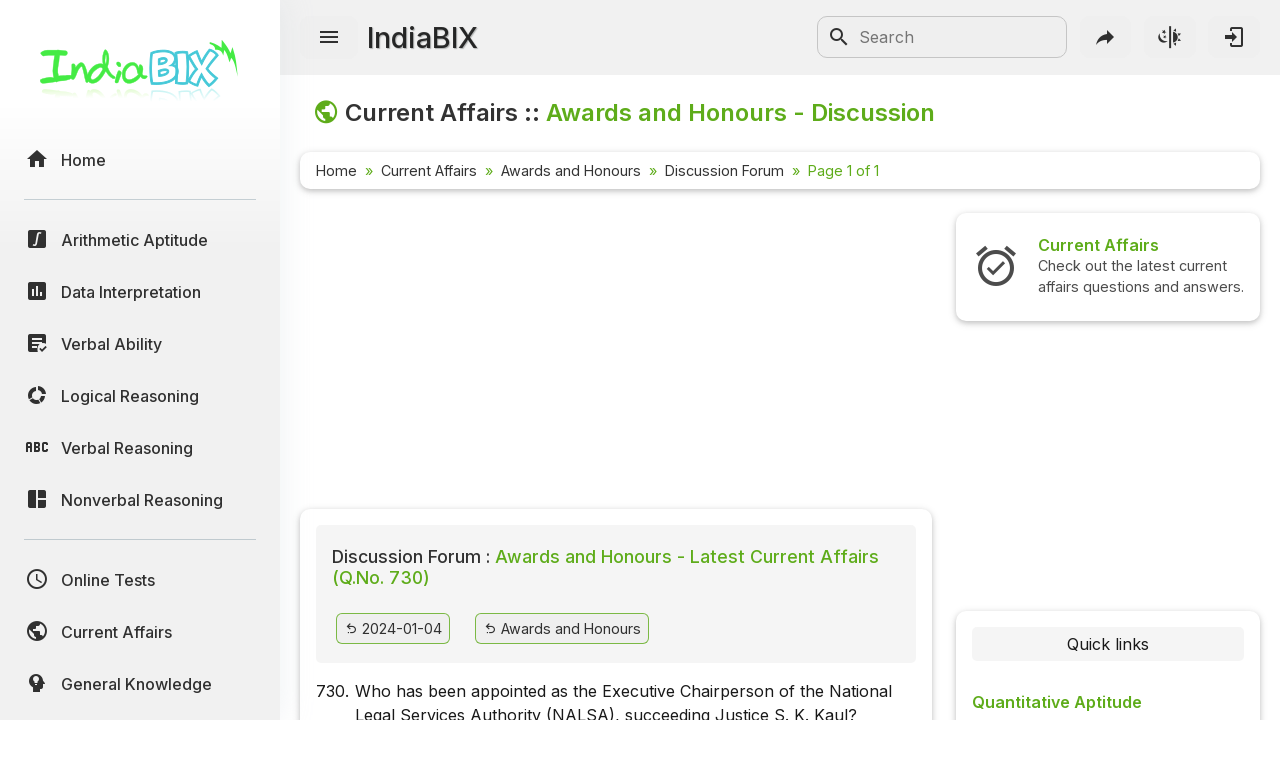

--- FILE ---
content_type: text/html; charset=utf-8
request_url: https://www.google.com/recaptcha/api2/aframe
body_size: 268
content:
<!DOCTYPE HTML><html><head><meta http-equiv="content-type" content="text/html; charset=UTF-8"></head><body><script nonce="_VXs-mjJSSIZTP8lInJEVQ">/** Anti-fraud and anti-abuse applications only. See google.com/recaptcha */ try{var clients={'sodar':'https://pagead2.googlesyndication.com/pagead/sodar?'};window.addEventListener("message",function(a){try{if(a.source===window.parent){var b=JSON.parse(a.data);var c=clients[b['id']];if(c){var d=document.createElement('img');d.src=c+b['params']+'&rc='+(localStorage.getItem("rc::a")?sessionStorage.getItem("rc::b"):"");window.document.body.appendChild(d);sessionStorage.setItem("rc::e",parseInt(sessionStorage.getItem("rc::e")||0)+1);localStorage.setItem("rc::h",'1766246292838');}}}catch(b){}});window.parent.postMessage("_grecaptcha_ready", "*");}catch(b){}</script></body></html>

--- FILE ---
content_type: image/svg+xml
request_url: https://www.indiabix.com/_files/svg/letter_D.svg
body_size: 238
content:
<svg viewBox="0 0 64 64" xmlns="http://www.w3.org/2000/svg" xmlns:xlink="http://www.w3.org/1999/xlink" aria-hidden="true" role="img">
        <g id="iconCarrier">
            <circle cx="32" cy="32" r="30" fill="#F0F0F0" stroke-width="3" stroke="#5eac1a" fill-opacity="1"></circle>
            <path fill="#222222" d="M37.7 18.1c2 .7 3.7 1.9 4.9 3.7c1 1.4 1.7 3 2.1 4.7s.6 3.3.6 4.8c0 3.9-.8 7.1-2.3 9.8c-2.1 3.6-5.3 5.4-9.7 5.4H20.7v-29h12.5c1.8 0 3.3.2 4.5.6m-11.1 4.4v18.9h5.6c2.9 0 4.9-1.4 6-4.2c.6-1.5.9-3.4.9-5.5c0-3-.5-5.2-1.4-6.8c-.9-1.6-2.8-2.4-5.5-2.4h-5.6"></path>
        </g>
</svg>

--- FILE ---
content_type: application/javascript; charset=utf-8
request_url: https://fundingchoicesmessages.google.com/f/AGSKWxXssyv-9IFKpzkQVL8m5BzoUi_4pVB0tBTfBp37tVYHGYGc0gvHwDayS9gadj_jXWvMfBU0Y6des27oC0-616orEAZhcWr5iIEHoC6Q95td9UOg_DWfsupHYehlPpT3QnH-CGmpBEfDltGhp4W_33-lLvjlK-iqBBrl8YGJJEZAynV0ZPk9gwMCvWf4/_/ad728x15_/ad-pulse.=advanced-ads-/adsenceSearch./youradhere_
body_size: -1289
content:
window['8f3bfe1a-93a5-4366-acf0-7a516df5803e'] = true;